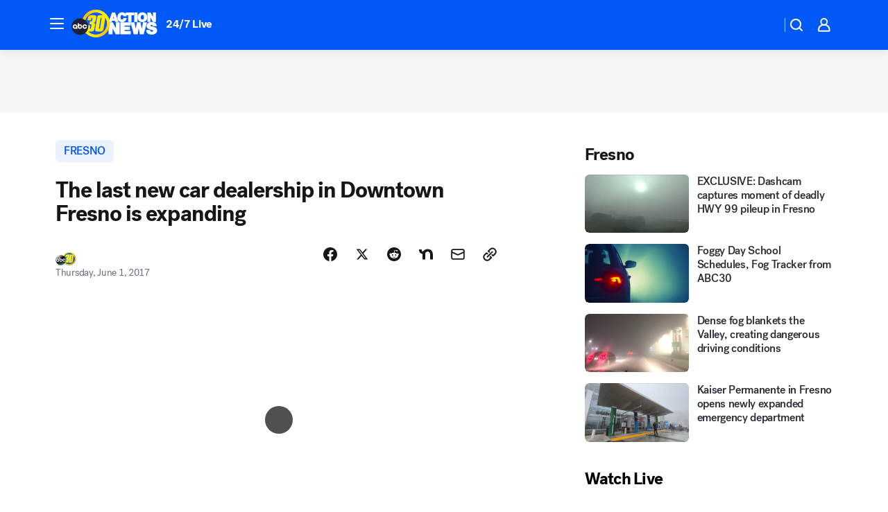

--- FILE ---
content_type: application/javascript
request_url: https://prod.gatekeeper.us-abc.symphony.edgedatg.go.com/vp2/ws/utils/2021/geo/video/geolocation/202/001/gt/-1.jsonp
body_size: 1070
content:
{"ver":"2021","device":"001","brand":"202","xmlns":"https://abc.go.com/vp2/ws/xmlns","user":{"allowed":true,"ip":"3.133.59.81","proxy":"hosting","bandwidth":"broadband","zipcode":"43230","city":"columbus","state":"oh","country":"usa","isp":"amazon technologies inc.","distributionChannel":"2","org":"amazon technologies inc.","useragent":"Mozilla/5.0 (Macintosh; Intel Mac OS X 10_15_7) AppleWebKit/537.36 (KHTML, like Gecko) Chrome/131.0.0.0 Safari/537.36; ClaudeBot/1.0; +claudebot@anthropic.com)","time":"Sun, 18 Jan 2026 21:39:20 -0500","xff":{"ip":"3.133.59.81, 18.68.21.72, 172.18.46.186"},"id":"ECB5B6FE-37D9-4F77-98A4-DA2F95F515E3"},"affiliates":{"affiliate":[{"name":"WSYX","logo":"https://cdn1.edgedatg.com/aws/v2/abc/Live/video/13877091/1ba6f58005365daed202fccf8ab4df07/284x160-Q75_1ba6f58005365daed202fccf8ab4df07.png","dma":"COLUMBUS, OH","rank":"34","id":"WSYX","event":{"url":{"callback":"event_flat_file","value":"https://liveeventsfeed.abc.go.com/wsyx.json"},"refresh":{"unit":"second","value":"300"}}}],"count":1},"server":{"time":"Mon, 19 Jan 2026 02:39:20 +0000"}}